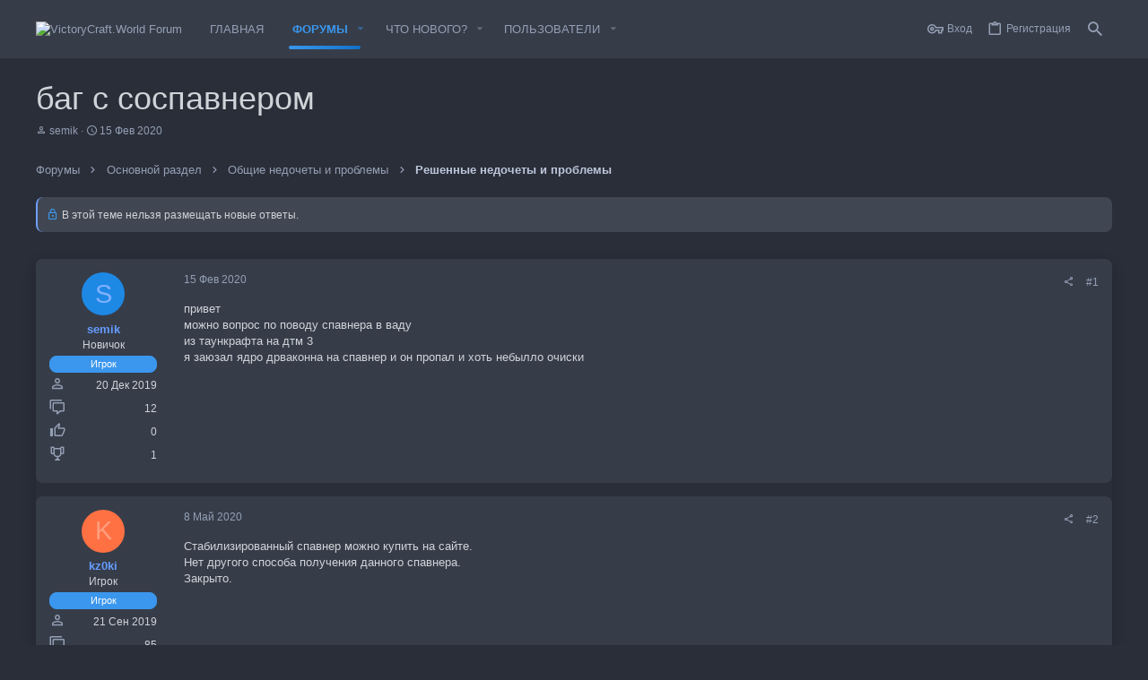

--- FILE ---
content_type: text/html; charset=utf-8
request_url: https://victorycraft.world/forum/index.php?threads/%D0%B1%D0%B0%D0%B3-%D1%81-%D1%81%D0%BE%D1%81%D0%BF%D0%B0%D0%B2%D0%BD%D0%B5%D1%80%D0%BE%D0%BC.9455/
body_size: 22924
content:
<!DOCTYPE html>









	



	
	




	<meta name="apple-mobile-web-app-title" content="VictoryCraft.World Forum">
	


	
	


















	



















	











	

































	



























	






	




































<html id="XF" lang="ru-RU" dir="LTR"
	  style="font-size: 62.5%;"
	  data-app="public"
	  data-template="thread_view"
	  data-container-key="node-67"
	  data-content-key="thread-9455"
	  data-logged-in="false"
	  data-cookie-prefix="xf_"
	  data-csrf="1769155061,0c363a6baa144579bcd63ca815060799"
	  class="has-no-js v_2_1 template-thread_view  uix_hasBottomTabs uix_page--fixed  uix_hasCrumbs uix_hasPageAction"
	  >
	<head>
		<meta charset="utf-8" />
		<meta http-equiv="X-UA-Compatible" content="IE=Edge" />
		<meta name="viewport" content="width=device-width, initial-scale=1, viewport-fit=cover">

		

		
	<title>баг с соспавнером - VictoryCraft.World Forum</title>

		<link rel="manifest" href="/forum/webmanifest.php">
		
			<meta name="theme-color" content="#3b97ed" />
			<meta name="msapplication-TileColor" content="#3b97ed">
		
		<meta name="apple-mobile-web-app-title" content="VictoryCraft.World Forum">
		

		
			
		<meta name="description" content="привет 
можно вопрос по поводу спавнера в ваду 
из таункрафта на дтм 3 
я заюзал ядро дрваконна на спавнер и он пропал и хоть небылло очиски" />
		<meta property="og:description" content="привет 
можно вопрос по поводу спавнера в ваду 
из таункрафта на дтм 3 
я заюзал ядро дрваконна на спавнер и он пропал и хоть небылло очиски" />
		<meta property="twitter:description" content="привет 
можно вопрос по поводу спавнера в ваду 
из таункрафта на дтм 3 
я заюзал ядро дрваконна на спавнер и он пропал и хоть небылло очиски" />
	
		
			<meta property="og:url" content="https://victorycraft.world/forum/index.php?threads/%D0%B1%D0%B0%D0%B3-%D1%81-%D1%81%D0%BE%D1%81%D0%BF%D0%B0%D0%B2%D0%BD%D0%B5%D1%80%D0%BE%D0%BC.9455/" />
		
			<link rel="canonical" href="https://victorycraft.world/forum/index.php?threads/%D0%B1%D0%B0%D0%B3-%D1%81-%D1%81%D0%BE%D1%81%D0%BF%D0%B0%D0%B2%D0%BD%D0%B5%D1%80%D0%BE%D0%BC.9455/" />
		

		
			
	
	
	<meta property="og:site_name" content="VictoryCraft.World Forum" />


		
		
			
	
	
	<meta property="og:type" content="website" />


		
		
			
	
	
	
		<meta property="og:title" content="баг с соспавнером - VictoryCraft.World Forum" />
		<meta property="twitter:title" content="баг с соспавнером - VictoryCraft.World Forum" />
	


		
		
		
		

		
	

	

	
		
	

	<link rel="stylesheet" href="/forum/css.php?css=public%3Anormalize.css%2Cpublic%3Afa.css%2Cpublic%3Acore.less%2Cpublic%3Aapp.less&amp;s=3&amp;l=3&amp;d=1732011895&amp;k=ea51f44bc366997dfd2a245e0006363c63dcffa0" />

	
		<link rel="preload" href="/forum/styles/io_dark/fonts/icons/material-icons/fonts/materialdesignicons-webfont.woff2?v=5.8.55" as="font" type="font/woff2" crossorigin="anonymous" />
		<link rel="stylesheet" href="/forum/styles/io_dark/fonts/icons/material-icons/css/materialdesignicons.min.css?d=1688375494" />	
	

	
	
	
		
	
		
	

	<link rel="stylesheet" href="/forum/css.php?css=public%3ACMTV_Math.less%2Cpublic%3Abb_code.less%2Cpublic%3Aio.less%2Cpublic%3Aiodark.less%2Cpublic%3Amessage.less%2Cpublic%3Ashare_controls.less%2Cpublic%3Ath_uix_threadStarterPost.less%2Cpublic%3Auix.less%2Cpublic%3Auix_extendedFooter.less%2Cpublic%3Auix_socialMedia.less%2Cpublic%3Axentr_reputation_system_animation_bar.less%2Cpublic%3Aextra.less&amp;s=3&amp;l=3&amp;d=1732011895&amp;k=6a05c2c274350b656310fccbe0cecd34ba88809f" />

<link rel="stylesheet" href="https://cdn.jsdelivr.net/npm/katex@0.12.0/dist/katex.min.css" crossorigin="anonymous">

<script defer src="https://cdn.jsdelivr.net/npm/katex@0.12.0/dist/katex.min.js" crossorigin="anonymous"></script>
<script defer src="https://cdn.jsdelivr.net/npm/katex@0.12.0/dist/contrib/auto-render.min.js" crossorigin="anonymous"></script>

	
	
		<script src="/forum/js/xf/preamble.min.js?_v=6bbd8302"></script>
	
	
	<meta name="apple-mobile-web-app-capable" content="yes">


		
			<link rel="icon" type="image/png" href="https://victorycraft.ru/favicon.ico" sizes="32x32" />
		
		
		

		

		

	<style>
	/*adding css in container to prevent cache*/
	.uw_large_emoji img.smilie--emoji
	{
		width: 64px !important;
	}
</style>	




<script class="js-klEditorTemplates" type="application/json">
	[]
</script>
</head>

	<body data-template="thread_view">
		<style>
	.p-pageWrapper .p-navSticky {
		top: 0 !important;
	}

	

	
	

	
	
	
		
			
			
				
			
		
	

	

	
		
	

		
		
		.uix_mainTabBar {top: 65px !important;}
		.uix_stickyBodyElement:not(.offCanvasMenu) {
			top: 85px !important;
			min-height: calc(100vh - 85px) !important;
		}
		.uix_sidebarInner .uix_sidebar--scroller {margin-top: 85px;}
		.uix_sidebarInner {margin-top: -85px;}
		.p-body-sideNavInner .uix_sidebar--scroller {margin-top: 85px;}
		.p-body-sideNavInner {margin-top: -85px;}
		.uix_stickyCategoryStrips {top: 85px !important;}
		#XF .u-anchorTarget {
			height: 85px;
			margin-top: -85px;
		}
	
		

		
			@media (max-width: $uix_sidebarBreakpoint) {
		
				.p-sectionLinks {display: none;}

				

				.uix_mainTabBar {top: 65px !important;}
				.uix_stickyBodyElement:not(.offCanvasMenu) {
					top: 85px !important;
					min-height: calc(100vh - 85px) !important;
				}
				.uix_sidebarInner .uix_sidebar--scroller {margin-top: 85px;}
				.uix_sidebarInner {margin-top: -85px;}
				.p-body-sideNavInner .uix_sidebar--scroller {margin-top: 85px;}
				.p-body-sideNavInner {margin-top: -85px;}
				.uix_stickyCategoryStrips {top: 85px !important;}
				#XF .u-anchorTarget {
					height: 85px;
					margin-top: -85px;
				}

				
		
			}
		
	

	.uix_sidebarNav .uix_sidebar--scroller {max-height: calc(100vh - 85px);}
	
	
</style>


		<div id="jumpToTop"></div>

		

		<div class="uix_pageWrapper--fixed">
			<div class="p-pageWrapper" id="top">

				
					
	
	



					

					

					
						
						
							<header class="p-header" id="header">
								<div class="p-header-inner">
									
						
							<div class="p-header-content">
								
									
										
	
	<div class="p-header-logo p-header-logo--image">
		<a class="uix_logo" href="https://victorycraft.world">
			
				<img src="https://victorycraft.ru/templates/victorycraft/assets/images/logo.png" srcset="" alt="VictoryCraft.World Forum"
					 width="" height="" />
				
		</a>
		
			<a class="uix_logoSmall" href="https://victorycraft.world">
				<img src="/forum/styles/io_dark/images/uix-brandmark.png"
					 alt="VictoryCraft.World Forum"
					 />
			</a>
		
	</div>


									

									
										<div class="p-nav-opposite">
											
												
		
			
				
				
					<div class="p-navgroup p-discovery">
						
							
	

							
	
		
		
			<div class="uix_searchBar">
				<div class="uix_searchBarInner">
					<form action="/forum/index.php?search/search" method="post" class="uix_searchForm" data-xf-init="quick-search">
						<a class="uix_search--close">
							<i class="fa--xf far fa-window-close" aria-hidden="true"></i>
						</a>
						<input type="text" class="input js-uix_syncValue uix_searchInput uix_searchDropdown__trigger" autocomplete="off" data-uixsync="search" name="keywords" placeholder="Поиск..." aria-label="Поиск" data-menu-autofocus="true" />
						<a href="/forum/index.php?search/"
						   class="uix_search--settings u-ripple"
						   data-xf-key="/"
						   aria-label="Поиск"
						   aria-expanded="false"
						   aria-haspopup="true"
						   title="Поиск">
							<i class="fa--xf far fa-cog" aria-hidden="true"></i>
						</a>
						<span class=" uix_searchIcon">
							<i class="fa--xf far fa-search" aria-hidden="true"></i>
						</span>
						<input type="hidden" name="_xfToken" value="1769155061,0c363a6baa144579bcd63ca815060799" />
					</form>
				</div>

				
					<a class="uix_searchIconTrigger p-navgroup-link p-navgroup-link--iconic p-navgroup-link--search u-ripple"
					   aria-label="Поиск"
					   aria-expanded="false"
					   aria-haspopup="true"
					   title="Поиск">
						<i aria-hidden="true"></i>
					</a>
				

				
					<a href="/forum/index.php?search/"
					   class="p-navgroup-link p-navgroup-link--iconic p-navgroup-link--search u-ripple js-uix_minimalSearch__target"
					   data-xf-click="menu"
					   aria-label="Поиск"
					   aria-expanded="false"
					   aria-haspopup="true"
					   title="Поиск">
						<i aria-hidden="true"></i>
					</a>
				

				<div class="menu menu--structural menu--wide" data-menu="menu" aria-hidden="true">
					<form action="/forum/index.php?search/search" method="post"
						  class="menu-content"
						  data-xf-init="quick-search">
						<h3 class="menu-header">Поиск</h3>
						
						<div class="menu-row">
							
								<div class="inputGroup inputGroup--joined">
									<input type="text" class="input js-uix_syncValue" name="keywords" data-uixsync="search" placeholder="Поиск..." aria-label="Поиск" data-menu-autofocus="true" />
									
			<select name="constraints" class="js-quickSearch-constraint input" aria-label="Искать в">
				<option value="">Везде</option>
<option value="{&quot;search_type&quot;:&quot;post&quot;}">Темы</option>
<option value="{&quot;search_type&quot;:&quot;post&quot;,&quot;c&quot;:{&quot;nodes&quot;:[67],&quot;child_nodes&quot;:1}}">Этот форум</option>
<option value="{&quot;search_type&quot;:&quot;post&quot;,&quot;c&quot;:{&quot;thread&quot;:9455}}">Эта тема</option>

			</select>
		
								</div>
								
						</div>

						
						<div class="menu-row">
							<label class="iconic"><input type="checkbox"  name="c[title_only]" value="1" /><i aria-hidden="true"></i><span class="iconic-label">Искать только в заголовках</span></label>

						</div>
						
						<div class="menu-row">
							<div class="inputGroup">
								<span class="inputGroup-text" id="ctrl_search_menu_by_member">От:</span>
								<input type="text" class="input" name="c[users]" data-xf-init="auto-complete" placeholder="Пользователь" aria-labelledby="ctrl_search_menu_by_member" />
							</div>
						</div>
						<div class="menu-footer">
							<span class="menu-footer-controls">
								<button type="submit" class="button--primary button button--icon button--icon--search"><span class="button-text">Поиск</span></button>
								<a href="/forum/index.php?search/" class="button"><span class="button-text">Расширенный поиск...</span></a>
							</span>
						</div>

						<input type="hidden" name="_xfToken" value="1769155061,0c363a6baa144579bcd63ca815060799" />
					</form>
				</div>


				<div class="menu menu--structural menu--wide uix_searchDropdown__menu" aria-hidden="true">
					<form action="/forum/index.php?search/search" method="post"
						  class="menu-content"
						  data-xf-init="quick-search">
						
						
							<div class="menu-row">

								<div class="inputGroup">
									<input name="keywords"
										   class="js-uix_syncValue"
										   data-uixsync="search"
										   placeholder="Поиск..."
										   aria-label="Поиск"
										   type="hidden" />
									
			<select name="constraints" class="js-quickSearch-constraint input" aria-label="Искать в">
				<option value="">Везде</option>
<option value="{&quot;search_type&quot;:&quot;post&quot;}">Темы</option>
<option value="{&quot;search_type&quot;:&quot;post&quot;,&quot;c&quot;:{&quot;nodes&quot;:[67],&quot;child_nodes&quot;:1}}">Этот форум</option>
<option value="{&quot;search_type&quot;:&quot;post&quot;,&quot;c&quot;:{&quot;thread&quot;:9455}}">Эта тема</option>

			</select>
		
								</div>
							</div>
							

						
						<div class="menu-row">
							<label class="iconic"><input type="checkbox"  name="c[title_only]" value="1" /><i aria-hidden="true"></i><span class="iconic-label">Искать только в заголовках</span></label>

						</div>
						
						<div class="menu-row">
							<div class="inputGroup">
								<span class="inputGroup-text">От:</span>
								<input class="input" name="c[users]" data-xf-init="auto-complete" placeholder="Пользователь" />
							</div>
						</div>
						<div class="menu-footer">
							<span class="menu-footer-controls">
								<button type="submit" class="button--primary button button--icon button--icon--search"><span class="button-text">Поиск</span></button>
								<a href="/forum/index.php?search/" class="button" rel="nofollow"><span class="button-text">Advanced...</span></a>
							</span>
						</div>

						<input type="hidden" name="_xfToken" value="1769155061,0c363a6baa144579bcd63ca815060799" />
					</form>
				</div>
			</div>
		
	
	

						
					</div>
				
				
	

			
		
	
											
										</div>
									
								
							</div>
						
					
								</div>
							</header>
						
					
					

					
					
					

					
						<div class="p-navSticky p-navSticky--all " data-top-offset-breakpoints="
						[
							{
								&quot;breakpoint&quot;: &quot;0&quot;,
								&quot;offset&quot;: &quot;0&quot;
							}
							
							
						]
					" data-xf-init="sticky-header">
							
						<nav class="p-nav">
							<div class="p-nav-inner">
<div class="th_holiday__categoryStrip__left"></div>
<div class="th_holiday__categoryStrip__center"></div>
<div class="th_holiday__categoryStrip__right"></div>
								
									
									
										
									
									<button type="button" class="button--plain p-nav-menuTrigger  badgeContainer button" data-badge="0" data-xf-click="off-canvas" data-menu=".js-headerOffCanvasMenu" role="button" tabindex="0" aria-label="Меню"><span class="button-text">
										<i aria-hidden="true"></i>
									</span></button>
									
								

								
	
	<div class="p-header-logo p-header-logo--image">
		<a class="uix_logo" href="https://victorycraft.world">
			
				<img src="https://victorycraft.ru/templates/victorycraft/assets/images/logo.png" srcset="" alt="VictoryCraft.World Forum"
					 width="" height="" />
				
		</a>
		
			<a class="uix_logoSmall" href="https://victorycraft.world">
				<img src="/forum/styles/io_dark/images/uix-brandmark.png"
					 alt="VictoryCraft.World Forum"
					 />
			</a>
		
	</div>



								
									
										<div class="p-nav-scroller hScroller" data-xf-init="h-scroller" data-auto-scroll=".p-navEl.is-selected">
											<div class="hScroller-scroll">
												<ul class="p-nav-list js-offCanvasNavSource">
													
														<li>
															
	<div class="p-navEl u-ripple " >
		
			
				
	
	<a href="https://victorycraft.world"
			class="p-navEl-link  "
			
			data-xf-key="1"
			data-nav-id="home"><span>Главная</span></a>

				
				
			
			
			
		
			
	
</div>

														</li>
													
														<li>
															
	<div class="p-navEl u-ripple is-selected" data-has-children="true">
		
			
				
	
	<a href="/forum/index.php"
			class="p-navEl-link p-navEl-link--splitMenu "
			
			
			data-nav-id="forums"><span>Форумы</span></a>

				
					<a data-xf-key="2"
					   data-xf-click="menu"
					   data-menu-pos-ref="< .p-navEl"
					   class="p-navEl-splitTrigger"
					   role="button"
					   tabindex="0"
					   aria-label="Включает или выключает расширенный режим"
					   aria-expanded="false"
					   aria-haspopup="true">
					</a>
				
				
			
				
					<div class="menu menu--structural" data-menu="menu" aria-hidden="true">
						<div class="menu-content">
							
								
	
	
	<a href="/forum/index.php?whats-new/posts/"
			class="menu-linkRow u-ripple u-indentDepth0 js-offCanvasCopy "
			
			
			data-nav-id="newPosts"><span>Новые сообщения</span></a>

	

							
								
	
	
	<a href="/forum/index.php?search/&amp;type=post"
			class="menu-linkRow u-ripple u-indentDepth0 js-offCanvasCopy "
			
			
			data-nav-id="searchForums"><span>Поиск сообщений</span></a>

	

							
						</div>
					</div>
				
			
			
			
		
			
	
</div>

														</li>
													
														<li>
															
	<div class="p-navEl u-ripple " data-has-children="true">
		
			
				
	
	<a href="/forum/index.php?whats-new/"
			class="p-navEl-link p-navEl-link--splitMenu "
			
			
			data-nav-id="whatsNew"><span>Что нового?</span></a>

				
					<a data-xf-key="3"
					   data-xf-click="menu"
					   data-menu-pos-ref="< .p-navEl"
					   class="p-navEl-splitTrigger"
					   role="button"
					   tabindex="0"
					   aria-label="Включает или выключает расширенный режим"
					   aria-expanded="false"
					   aria-haspopup="true">
					</a>
				
				
			
				
					<div class="menu menu--structural" data-menu="menu" aria-hidden="true">
						<div class="menu-content">
							
								
	
	
	<a href="/forum/index.php?whats-new/posts/"
			class="menu-linkRow u-ripple u-indentDepth0 js-offCanvasCopy "
			 rel="nofollow"
			
			data-nav-id="whatsNewPosts"><span>Новые сообщения</span></a>

	

							
								
	
	
	<a href="/forum/index.php?whats-new/profile-posts/"
			class="menu-linkRow u-ripple u-indentDepth0 js-offCanvasCopy "
			 rel="nofollow"
			
			data-nav-id="whatsNewProfilePosts"><span>Новые сообщения профилей</span></a>

	

							
								
	
	
	<a href="/forum/index.php?whats-new/latest-activity"
			class="menu-linkRow u-ripple u-indentDepth0 js-offCanvasCopy "
			 rel="nofollow"
			
			data-nav-id="latestActivity"><span>Последняя активность</span></a>

	

							
						</div>
					</div>
				
			
			
			
		
			
	
</div>

														</li>
													
														<li>
															
	<div class="p-navEl u-ripple " data-has-children="true">
		
			
				
	
	<a href="/forum/index.php?members/"
			class="p-navEl-link p-navEl-link--splitMenu "
			
			
			data-nav-id="members"><span>Пользователи</span></a>

				
					<a data-xf-key="4"
					   data-xf-click="menu"
					   data-menu-pos-ref="< .p-navEl"
					   class="p-navEl-splitTrigger"
					   role="button"
					   tabindex="0"
					   aria-label="Включает или выключает расширенный режим"
					   aria-expanded="false"
					   aria-haspopup="true">
					</a>
				
				
			
				
					<div class="menu menu--structural" data-menu="menu" aria-hidden="true">
						<div class="menu-content">
							
								
	
	
	<a href="/forum/index.php?online/"
			class="menu-linkRow u-ripple u-indentDepth0 js-offCanvasCopy "
			
			
			data-nav-id="currentVisitors"><span>Текущие посетители</span></a>

	

							
								
	
	
	<a href="/forum/index.php?whats-new/profile-posts/"
			class="menu-linkRow u-ripple u-indentDepth0 js-offCanvasCopy "
			 rel="nofollow"
			
			data-nav-id="newProfilePosts"><span>Новые сообщения профилей</span></a>

	

							
								
	
	
	<a href="/forum/index.php?search/&amp;type=profile_post"
			class="menu-linkRow u-ripple u-indentDepth0 js-offCanvasCopy "
			
			
			data-nav-id="searchProfilePosts"><span>Поиск сообщений профилей</span></a>

	

							
						</div>
					</div>
				
			
			
			
		
			
	
</div>

														</li>
													
												</ul>
											</div>
										</div>
									

									
								

								
	


								
									<div class="p-nav-opposite">
										
											
		
			
				
					<div class="p-navgroup p-account p-navgroup--guest">
						
							
								
	
		
		
	
		
			<a href="/forum/index.php?login/" class="p-navgroup-link p-navgroup-link--textual p-navgroup-link--logIn" data-xf-click="menu">
				<i></i>
				<span class="p-navgroup-linkText">Вход</span>
			</a>
			<div class="menu menu--structural menu--medium" data-menu="menu" aria-hidden="true" data-href="/forum/index.php?login/"></div>
		
	
	
		
			<a href="/forum/index.php?register/" class="p-navgroup-link u-ripple p-navgroup-link--textual p-navgroup-link--register" data-xf-click="overlay" data-follow-redirects="on">
				<i></i>
				<span class="p-navgroup-linkText">Регистрация</span>
			</a>
		
	

	

							
						
					</div>
				
				
					<div class="p-navgroup p-discovery">
						
							
	
		
	

							
	
		
		
			<div class="uix_searchBar">
				<div class="uix_searchBarInner">
					<form action="/forum/index.php?search/search" method="post" class="uix_searchForm" data-xf-init="quick-search">
						<a class="uix_search--close">
							<i class="fa--xf far fa-window-close" aria-hidden="true"></i>
						</a>
						<input type="text" class="input js-uix_syncValue uix_searchInput uix_searchDropdown__trigger" autocomplete="off" data-uixsync="search" name="keywords" placeholder="Поиск..." aria-label="Поиск" data-menu-autofocus="true" />
						<a href="/forum/index.php?search/"
						   class="uix_search--settings u-ripple"
						   data-xf-key="/"
						   aria-label="Поиск"
						   aria-expanded="false"
						   aria-haspopup="true"
						   title="Поиск">
							<i class="fa--xf far fa-cog" aria-hidden="true"></i>
						</a>
						<span class=" uix_searchIcon">
							<i class="fa--xf far fa-search" aria-hidden="true"></i>
						</span>
						<input type="hidden" name="_xfToken" value="1769155061,0c363a6baa144579bcd63ca815060799" />
					</form>
				</div>

				
					<a class="uix_searchIconTrigger p-navgroup-link p-navgroup-link--iconic p-navgroup-link--search u-ripple"
					   aria-label="Поиск"
					   aria-expanded="false"
					   aria-haspopup="true"
					   title="Поиск">
						<i aria-hidden="true"></i>
					</a>
				

				
					<a href="/forum/index.php?search/"
					   class="p-navgroup-link p-navgroup-link--iconic p-navgroup-link--search u-ripple js-uix_minimalSearch__target"
					   data-xf-click="menu"
					   aria-label="Поиск"
					   aria-expanded="false"
					   aria-haspopup="true"
					   title="Поиск">
						<i aria-hidden="true"></i>
					</a>
				

				<div class="menu menu--structural menu--wide" data-menu="menu" aria-hidden="true">
					<form action="/forum/index.php?search/search" method="post"
						  class="menu-content"
						  data-xf-init="quick-search">
						<h3 class="menu-header">Поиск</h3>
						
						<div class="menu-row">
							
								<div class="inputGroup inputGroup--joined">
									<input type="text" class="input js-uix_syncValue" name="keywords" data-uixsync="search" placeholder="Поиск..." aria-label="Поиск" data-menu-autofocus="true" />
									
			<select name="constraints" class="js-quickSearch-constraint input" aria-label="Искать в">
				<option value="">Везде</option>
<option value="{&quot;search_type&quot;:&quot;post&quot;}">Темы</option>
<option value="{&quot;search_type&quot;:&quot;post&quot;,&quot;c&quot;:{&quot;nodes&quot;:[67],&quot;child_nodes&quot;:1}}">Этот форум</option>
<option value="{&quot;search_type&quot;:&quot;post&quot;,&quot;c&quot;:{&quot;thread&quot;:9455}}">Эта тема</option>

			</select>
		
								</div>
								
						</div>

						
						<div class="menu-row">
							<label class="iconic"><input type="checkbox"  name="c[title_only]" value="1" /><i aria-hidden="true"></i><span class="iconic-label">Искать только в заголовках</span></label>

						</div>
						
						<div class="menu-row">
							<div class="inputGroup">
								<span class="inputGroup-text" id="ctrl_search_menu_by_member">От:</span>
								<input type="text" class="input" name="c[users]" data-xf-init="auto-complete" placeholder="Пользователь" aria-labelledby="ctrl_search_menu_by_member" />
							</div>
						</div>
						<div class="menu-footer">
							<span class="menu-footer-controls">
								<button type="submit" class="button--primary button button--icon button--icon--search"><span class="button-text">Поиск</span></button>
								<a href="/forum/index.php?search/" class="button"><span class="button-text">Расширенный поиск...</span></a>
							</span>
						</div>

						<input type="hidden" name="_xfToken" value="1769155061,0c363a6baa144579bcd63ca815060799" />
					</form>
				</div>


				<div class="menu menu--structural menu--wide uix_searchDropdown__menu" aria-hidden="true">
					<form action="/forum/index.php?search/search" method="post"
						  class="menu-content"
						  data-xf-init="quick-search">
						
						
							<div class="menu-row">

								<div class="inputGroup">
									<input name="keywords"
										   class="js-uix_syncValue"
										   data-uixsync="search"
										   placeholder="Поиск..."
										   aria-label="Поиск"
										   type="hidden" />
									
			<select name="constraints" class="js-quickSearch-constraint input" aria-label="Искать в">
				<option value="">Везде</option>
<option value="{&quot;search_type&quot;:&quot;post&quot;}">Темы</option>
<option value="{&quot;search_type&quot;:&quot;post&quot;,&quot;c&quot;:{&quot;nodes&quot;:[67],&quot;child_nodes&quot;:1}}">Этот форум</option>
<option value="{&quot;search_type&quot;:&quot;post&quot;,&quot;c&quot;:{&quot;thread&quot;:9455}}">Эта тема</option>

			</select>
		
								</div>
							</div>
							

						
						<div class="menu-row">
							<label class="iconic"><input type="checkbox"  name="c[title_only]" value="1" /><i aria-hidden="true"></i><span class="iconic-label">Искать только в заголовках</span></label>

						</div>
						
						<div class="menu-row">
							<div class="inputGroup">
								<span class="inputGroup-text">От:</span>
								<input class="input" name="c[users]" data-xf-init="auto-complete" placeholder="Пользователь" />
							</div>
						</div>
						<div class="menu-footer">
							<span class="menu-footer-controls">
								<button type="submit" class="button--primary button button--icon button--icon--search"><span class="button-text">Поиск</span></button>
								<a href="/forum/index.php?search/" class="button" rel="nofollow"><span class="button-text">Advanced...</span></a>
							</span>
						</div>

						<input type="hidden" name="_xfToken" value="1769155061,0c363a6baa144579bcd63ca815060799" />
					</form>
				</div>
			</div>
		
	
	

						
					</div>
				
				
	

			
		
	
											
	
		
	

	

										
									</div>
								
							</div>
							
						</nav>
					
							
		
			<div class="p-sectionLinks p-sectionLinks--empty"></div>
		
	
						</div>
						

					

					
	

					
	

					
	

					
	

					
				

				
				<div class="offCanvasMenu offCanvasMenu--nav js-headerOffCanvasMenu" data-menu="menu" aria-hidden="true" data-ocm-builder="navigation">
					<div class="offCanvasMenu-backdrop" data-menu-close="true"></div>
					<div class="offCanvasMenu-content">
						
						<div class="sidePanel sidePanel--nav sidePanel--visitor">
	<div class="sidePanel__tabPanels">
		
		<div data-content="navigation" class="is-active sidePanel__tabPanel js-navigationTabPanel">
			
							<div class="offCanvasMenu-header">
								Меню
								<a class="offCanvasMenu-closer" data-menu-close="true" role="button" tabindex="0" aria-label="Закрыть"></a>
							</div>
							
							<div class="js-offCanvasNavTarget"></div>
							
							
						
		</div>
		
		
		
	</div>
</div>

						
						<div class="offCanvasMenu-installBanner js-installPromptContainer" style="display: none;" data-xf-init="install-prompt">
							<div class="offCanvasMenu-installBanner-header">Установить приложение</div>
							<button type="button" class="js-installPromptButton button"><span class="button-text">Установить</span></button>
						</div>
					</div>
				</div>

				
	
		
	
		
			<div class="p-body-header">
				<div class="pageContent">
					
						
							<div class="uix_headerInner">
								
									
										<div class="p-title ">
											
												
													<h1 class="p-title-value">баг с соспавнером</h1>
												
											
										</div>
									

									
										<div class="p-description">
	<ul class="listInline listInline--bullet">
		<li>
			<i class="fa--xf far fa-user" aria-hidden="true" title="Автор темы"></i>
			<span class="u-srOnly">Автор темы</span>

			<a href="/forum/index.php?members/semik.126754/" class="username  u-concealed" dir="auto" data-user-id="126754" data-xf-init="member-tooltip">semik</a>
		</li>
		<li>
			<i class="fa--xf far fa-clock" aria-hidden="true" title="Дата начала"></i>
			<span class="u-srOnly">Дата начала</span>

			<a href="/forum/index.php?threads/%D0%B1%D0%B0%D0%B3-%D1%81-%D1%81%D0%BE%D1%81%D0%BF%D0%B0%D0%B2%D0%BD%D0%B5%D1%80%D0%BE%D0%BC.9455/" class="u-concealed"><time  class="u-dt" dir="auto" datetime="2020-02-15T11:56:00+0300" data-time="1581756960" data-date-string="15 Фев 2020" data-time-string="11:56" title="15 Фев 2020 в 11:56">15 Фев 2020</time></a>
		</li>
		
	</ul>
</div>
									
								
							</div>
						
						
					
				</div>
			</div>
		
	

	


				<div class="p-body">

					

					<div class="p-body-inner ">
						
						<!--XF:EXTRA_OUTPUT-->

						
	
		
	
		

		
	

	


						
	


						
	


						
	
		
	
	
	
		<div class="breadcrumb ">
			<div class="pageContent">
				
					
						
							<ul class="p-breadcrumbs "
								itemscope itemtype="https://schema.org/BreadcrumbList">
								
									
		

		
		
			
			
	<li itemprop="itemListElement" itemscope itemtype="https://schema.org/ListItem">
		<a href="/forum/index.php" itemprop="item">
			
				<span itemprop="name">Форумы</span>
			
		</a>
		<meta itemprop="position" content="1" />
	</li>

		

		
		
			
			
	<li itemprop="itemListElement" itemscope itemtype="https://schema.org/ListItem">
		<a href="/forum/index.php#osnovnoj-razdel.1" itemprop="item">
			
				<span itemprop="name">Основной раздел</span>
			
		</a>
		<meta itemprop="position" content="2" />
	</li>

		
			
			
	<li itemprop="itemListElement" itemscope itemtype="https://schema.org/ListItem">
		<a href="/forum/index.php?forums/%D0%9E%D0%B1%D1%89%D0%B8%D0%B5-%D0%BD%D0%B5%D0%B4%D0%BE%D1%87%D0%B5%D1%82%D1%8B-%D0%B8-%D0%BF%D1%80%D0%BE%D0%B1%D0%BB%D0%B5%D0%BC%D1%8B.7/" itemprop="item">
			
				<span itemprop="name">Общие недочеты и проблемы</span>
			
		</a>
		<meta itemprop="position" content="3" />
	</li>

		
			
			
	<li itemprop="itemListElement" itemscope itemtype="https://schema.org/ListItem">
		<a href="/forum/index.php?forums/%D0%A0%D0%B5%D1%88%D0%B5%D0%BD%D0%BD%D1%8B%D0%B5-%D0%BD%D0%B5%D0%B4%D0%BE%D1%87%D0%B5%D1%82%D1%8B-%D0%B8-%D0%BF%D1%80%D0%BE%D0%B1%D0%BB%D0%B5%D0%BC%D1%8B.67/" itemprop="item">
			
				<span itemprop="name">Решенные недочеты и проблемы</span>
			
		</a>
		<meta itemprop="position" content="4" />
	</li>

		
	
								
							</ul>
						
					
				
			</div>
		</div>
	

	

	


						
	


						
	<noscript class="js-jsWarning"><div class="blockMessage blockMessage--important blockMessage--iconic u-noJsOnly">JavaScript отключён. Чтобы полноценно использовать наш сайт, включите JavaScript в своём браузере.</div></noscript>

						
	<div class="blockMessage blockMessage--important blockMessage--iconic js-browserWarning" style="display: none">Вы используете устаревший браузер. Этот и другие сайты могут отображаться в нём некорректно.<br />Вам необходимо обновить браузер или попробовать использовать <a href="https://www.google.com/chrome/browser/" target="_blank">другой</a>.</div>



						<div uix_component="MainContainer" class="uix_contentWrapper">

							
	


							

	
	<!-- Yandex.RTB R-A-273539-7 -->
	<div id="yandex_rtb_R-A-273539-7" style="margin-bottom:10px"></div>
	<script type="text/javascript">
	    (function(w, d, n, s, t) {
	        w[n] = w[n] || [];
	        w[n].push(function() {
	            Ya.Context.AdvManager.render({
	                blockId: "R-A-273539-7",
	                renderTo: "yandex_rtb_R-A-273539-7",
	                async: true
	            });
	        });
	        t = d.getElementsByTagName("script")[0];
	        s = d.createElement("script");
	        s.type = "text/javascript";
	        s.src = "//an.yandex.ru/system/context.js";
	        s.async = true;
	        t.parentNode.insertBefore(s, t);
	    })(this, this.document, "yandexContextAsyncCallbacks");
	</script>


							
	

							
	

							
	

							
	


							<div class="p-body-main  ">
								
								

								
	

								<div uix_component="MainContent" class="p-body-content">
									<!-- ABOVE MAIN CONTENT -->
									
	

									
	

									
	

									
	

									
	

									<div class="p-body-pageContent">
										
	

										
	

										
	

										
	

										
	

										


<script type="text/template" class="js-LWThreadSolutions-isSolutionBalloon">
	
	<div class="solutionBalloon" style="margin-bottom: 10px;">
		Здесь описано решение!
	</div>

</script>

<style>	
	.formButtonGroup-primary > .chevereto-pup-button--XF2 ~ .chevereto-pup-button--XF2 {
		display:none;
	}
	.formRow--fullWidth dd > .chevereto-pup-button--XF2 ~ .chevereto-pup-button--XF2 {
		display:none;
	}
	section.message-responses.js-messageResponses.uw_fcs_comment_section {
    	margin-top: 0px;
	}
	.uw_load_prev
	{
		font-weight: normal;
		float:right;
	}
	.message-responseRow.uw-comment-count {
    	font-weight: bold;
	}
	.uwcmtbtns
	{
		display:-webkit-box;
	}
	.uw_post_btn_margin
	{
		margin-left: auto;
		margin-right:auto;
	}
	.uw_show_mobile
	{
		display:none !important;
	}
	.reactionsBar.js-reactionsList.uw_rec_logout {
    	display: block;
    	margin-top: -4px;
	}
	.comment-footer .actionBar-action
	{
		font-size:11px;
	}
	.uw-hidden,.uw_hidden
	{
		display:none;
	}
	.bbCodeBlock-title.uw_quote_thing .bbCodeBlock-sourceJump {
    	margin-left: -5px;
	}
	.bbCodeBlock-title.uw_quote_thing {
    	background: none;
    	display: inline-block;
		padding: 0px;
	}	
	.message-cell.message-cell--main
	{
		flex-direction: column;
		display:flex;
	}
	.message-main.js-quickEditTarget {
    	height: auto;
    	flex-basis: 100%;
	}
	.uw_comment_edit_box .formRow--fullWidth dd {
    	padding: 10px 0px 5px 0px !important;
	}
	.fcs_comment_date
	{
		font-size:11px;
		margin-top: 2px;
	}
	.comment-avatar a
	{
		margin:3px;
		margin-left: 1px;
	}
	.fcs_newIndicator {
    	font-size: 10px !important;
	}
	
	.comment-body .js-selectToQuoteEnd {
    	height: 0;
    	font-size: 0;
    	overflow: hidden;
	}
	.js-quickEditTargetComment.js-post {
    	margin-top: 4px;
	}
	.formRow--uw_fcs_edit_btns dd {
    	float: right;
	}
	.comment-main.is-editing {
    	padding-left: 0px !important;
		padding-top: 0px !important;
	}	
	.comment-main {
    	padding-left: 0px;
	}
	.uw_fcs_quick_comment .comment-avatar,--.comment-editing .comment-avatar
	{
			display:none !important;
	}	
	@media (max-width: 650px)
	{
		.comment-actionBar.actionBar a {
    		margin-left: 4px;
		}
		.uw_fcs_sidebar_cmt,.uw_fcs_quick_comment .comment-avatar,--.comment-editing .comment-avatar
		{
			display:none !important;
		}
		.comment-editing .comment-main.is-editing {
    		padding-left: 0px !important; 
		}
		.uw_fcs_quick_comment .comment-main {
    		padding-left: 0px !important;
		}
		.uw_show_mobile
		{
    		display: inline-block !important;
		}
		.uw_hide_mobile
		{
			display:none !important;
		}
	}
	.comment-footer .actionBar-set.actionBar-set--internal {
    	-margin-left: -30px;
	}
	.comment-actionBar .actionBar-set {
		margin-top: 0px;
	}
	.uw_fcs_submit_btn {
    	margin-top: 7px;
	}	
	.comment-content {
    	margin-left: 13px;
	}
	.comment-contentWrapper {
    	margin-bottom: 0px;
	}
	.uw_fcs_quick_comment 
	{
		display:none;
	}
	 .comment-main {
        display: block;
        padding-left: 26px;
    }
    .comment-avatar
    {
		height: 24px;
        float:left;
    }
	.uw_fcs_quick_comment .comment-main,.uw_fcs_quick_comment_btn .comment-main
	{
		padding-left: 0px;
	}
	.uw_fcs_quick_comment_btn .uw_fcs_cmt_cancel_btn 
	{
		display:none;
	}
	@media only screen and (min-device-width: 768px) and (max-device-width: 1024px) {
		.message-cell.message-cell--main
		{
			display:block;
		}
		.message-main.js-quickEditTarget
		{
			min-height:100%;
		}
	}
</style>










	





    




	
	
	
		
	
	
	


	
	
	
		
	
	
	


	
	
		
	
	
	


	
	












	

	
		
	



















<div class="block block--messages" data-xf-init="" data-type="post" data-href="/forum/index.php?inline-mod/" data-search-target="*">

	<span class="u-anchorTarget" id="posts"></span>

	
		
	
		<div class="block-outer">
			<dl class="blockStatus">
				<dt>Статус</dt>
				




					
					
						<dd class="blockStatus-message blockStatus-message--locked">
							В этой теме нельзя размещать новые ответы.
						</dd>
					
				


			</dl>
		</div>
	

	

	<div class="block-outer"></div>

	

	
		
	<div class="block-outer js-threadStatusField"></div>

	

	<div class="block-container lbContainer"
		data-xf-init="lightbox select-to-quote"
		data-message-selector=".js-post"
		data-lb-id="thread-9455"
		data-lb-universal="0">

		<div class="block-body js-replyNewMessageContainer">
			
				

					

					
						

	


	


	

	

	

	
	<article class="message    message-threadStarterPost message--post  js-post js-inlineModContainer   "
			 data-author="semik"
			 data-content="post-33220"
			 id="js-post-33220">

		<span class="u-anchorTarget" id="post-33220"></span>

		
			<div class="message-inner">
				
					<div class="message-cell message-cell--user">
						

	<section itemscope itemtype="https://schema.org/Person" class="message-user userExtra--expand">
		<div class="message-avatar ">
			<div class="message-avatar-wrapper">

				
					<a href="/forum/index.php?members/semik.126754/" class="avatar  avatar--s avatar--default avatar--default--dynamic" data-user-id="126754" data-xf-init="member-tooltip" style="background-color: #1e88e5; color: #82b1ff">
			<span class="avatar-u126754-s" role="img" aria-label="semik">S</span> 
		</a>
				
				
			</div>
		</div>
		<div class="uix_messagePostBitWrapper">
			<div class="message-userDetails">
				<h4 class="message-name"><a href="/forum/index.php?members/semik.126754/" class="username " dir="auto" data-user-id="126754" data-xf-init="member-tooltip"><span class="username--style2" itemprop="name">semik</span></a></h4>
				<h5 class="userTitle message-userTitle" dir="auto" itemprop="jobTitle">Новичок</h5>
				
				
					
				
				<div class="userBanner userBanner userBanner--primary message-userBanner" itemprop="jobTitle"><span class="userBanner-before"></span><strong>Игрок</strong><span class="userBanner-after"></span></div>
				
			</div>
			
			
				
				
					
							<div class="message-userExtras">
								
									
										<dl class="pairs pairs--justified">
											
												<dt>
													<span data-xf-init="tooltip" title="Регистрация">
														<i class="fa--xf far fa-user" aria-hidden="true"></i>
													</span>
												</dt>
											
											<dd>20 Дек 2019</dd>
										</dl>
									
									
										<dl class="pairs pairs--justified">
											
												<dt>
													<span data-xf-init="tooltip" title="Сообщения">
														<i class="fa--xf far fa-comments" aria-hidden="true"></i>
													</span>
												</dt>
												
											<dd>12</dd>
										</dl>
									
									
									
										<dl class="pairs pairs--justified">
											
												<dt>
													<span data-xf-init="tooltip" title="Реакции">
														<i class="fa--xf far fa-thumbs-up" aria-hidden="true"></i>
													</span>
												</dt>
												
											<dd>0</dd>
										</dl>
									
									
										<dl class="pairs pairs--justified">
											
												<dt>
													<span data-xf-init="tooltip" title="Баллы">
														<i class="fa--xf far fa-trophy" aria-hidden="true"></i>
													</span>
												</dt>
											
											<dd>1</dd>
										</dl>
									
									
									
									
									
										

	

										
											

	

										
									
								
							</div>
						
				
			
		</div>
		
	
			














		
	
<span class="message-userArrow"></span>
	</section>

					</div>
				

				
					<div class="message-cell message-cell--main">
						
							<div class="message-main uix_messageContent js-quickEditTarget">

								
									

	<header class="message-attribution message-attribution--split">
		<ul class="message-attribution-main listInline ">
			
			
			<li class="u-concealed">
				<a href="/forum/index.php?threads/%D0%B1%D0%B0%D0%B3-%D1%81-%D1%81%D0%BE%D1%81%D0%BF%D0%B0%D0%B2%D0%BD%D0%B5%D1%80%D0%BE%D0%BC.9455/post-33220" rel="nofollow">
					<time  class="u-dt" dir="auto" datetime="2020-02-15T11:56:00+0300" data-time="1581756960" data-date-string="15 Фев 2020" data-time-string="11:56" title="15 Фев 2020 в 11:56" itemprop="datePublished">15 Фев 2020</time>
				</a>
			</li>
			
			
			
		</ul>

		<ul class="message-attribution-opposite message-attribution-opposite--list ">
			
	
			<li>
				<a href="/forum/index.php?threads/%D0%B1%D0%B0%D0%B3-%D1%81-%D1%81%D0%BE%D1%81%D0%BF%D0%B0%D0%B2%D0%BD%D0%B5%D1%80%D0%BE%D0%BC.9455/post-33220"
					class="message-attribution-gadget"
					data-xf-init="share-tooltip"
					data-href="/forum/index.php?posts/33220/share"
					aria-label="Поделиться"
					rel="nofollow">
					<i class="fa--xf far fa-share-alt" aria-hidden="true"></i>
				</a>
			</li>
			
			
				<li>
					<a href="/forum/index.php?threads/%D0%B1%D0%B0%D0%B3-%D1%81-%D1%81%D0%BE%D1%81%D0%BF%D0%B0%D0%B2%D0%BD%D0%B5%D1%80%D0%BE%D0%BC.9455/post-33220" rel="nofollow">
						#1
					</a>
				</li>
			
		</ul>
	</header>

								

								<div class="message-content js-messageContent">
									

										
											
	
	
	

										

										
											

	<div class="message-userContent lbContainer js-lbContainer "
		 data-lb-id="post-33220"
		 data-lb-caption-desc="semik &middot; 15 Фев 2020 в 11:56">

		
			

	

		

		<article class="message-body js-selectToQuote">
			
				
			
			
				<div class="bbWrapper">привет <br />
можно вопрос по поводу спавнера в ваду <br />
из таункрафта на дтм 3 <br />
я заюзал ядро дрваконна на спавнер и он пропал и хоть небылло очиски</div>
			
			<div class="js-selectToQuoteEnd">&nbsp;</div>
			
				
			
		</article>

		
			

	

		

		



	</div>

										

										
											
	

										

										
											
	

										

									
								</div>

								<div class="reactionsBar js-reactionsList  uw_rec_logout">
									
								</div>

								
									
	<footer class="message-footer">
		

		

		<div class="js-historyTarget message-historyTarget toggleTarget" data-href="trigger-href"></div>
	</footer>


								
							</div>

						
					</div>
				
			</div>
		
	</article>

	
	

					

					

				

					

					
						

	


	


	

	

	
	<article class="message   message--post  js-post js-inlineModContainer   "
			 data-author="kz0ki"
			 data-content="post-41197"
			 id="js-post-41197">

		<span class="u-anchorTarget" id="post-41197"></span>

		
			<div class="message-inner">
				
					<div class="message-cell message-cell--user">
						

	<section itemscope itemtype="https://schema.org/Person" class="message-user userExtra--expand">
		<div class="message-avatar ">
			<div class="message-avatar-wrapper">

				
					<a href="/forum/index.php?members/kz0ki.111834/" class="avatar  avatar--s avatar--default avatar--default--dynamic" data-user-id="111834" data-xf-init="member-tooltip" style="background-color: #ff7043; color: #ff9e80">
			<span class="avatar-u111834-s" role="img" aria-label="kz0ki">K</span> 
		</a>
				
				
			</div>
		</div>
		<div class="uix_messagePostBitWrapper">
			<div class="message-userDetails">
				<h4 class="message-name"><a href="/forum/index.php?members/kz0ki.111834/" class="username " dir="auto" data-user-id="111834" data-xf-init="member-tooltip"><span class="username--style2" itemprop="name">kz0ki</span></a></h4>
				<h5 class="userTitle message-userTitle" dir="auto" itemprop="jobTitle">Игрок</h5>
				
				
				<div class="userBanner userBanner userBanner--primary message-userBanner" itemprop="jobTitle"><span class="userBanner-before"></span><strong>Игрок</strong><span class="userBanner-after"></span></div>
				
			</div>
			
			
				
				
					
							<div class="message-userExtras">
								
									
										<dl class="pairs pairs--justified">
											
												<dt>
													<span data-xf-init="tooltip" title="Регистрация">
														<i class="fa--xf far fa-user" aria-hidden="true"></i>
													</span>
												</dt>
											
											<dd>21 Сен 2019</dd>
										</dl>
									
									
										<dl class="pairs pairs--justified">
											
												<dt>
													<span data-xf-init="tooltip" title="Сообщения">
														<i class="fa--xf far fa-comments" aria-hidden="true"></i>
													</span>
												</dt>
												
											<dd>85</dd>
										</dl>
									
									
									
										<dl class="pairs pairs--justified">
											
												<dt>
													<span data-xf-init="tooltip" title="Реакции">
														<i class="fa--xf far fa-thumbs-up" aria-hidden="true"></i>
													</span>
												</dt>
												
											<dd>90</dd>
										</dl>
									
									
										<dl class="pairs pairs--justified">
											
												<dt>
													<span data-xf-init="tooltip" title="Баллы">
														<i class="fa--xf far fa-trophy" aria-hidden="true"></i>
													</span>
												</dt>
											
											<dd>25</dd>
										</dl>
									
									
									
									
									
										

	

										
											

	

										
									
								
							</div>
						
				
			
		</div>
		
	
			














		
	
<span class="message-userArrow"></span>
	</section>

					</div>
				

				
					<div class="message-cell message-cell--main">
						
							<div class="message-main uix_messageContent js-quickEditTarget">

								
									

	<header class="message-attribution message-attribution--split">
		<ul class="message-attribution-main listInline ">
			
			
			<li class="u-concealed">
				<a href="/forum/index.php?threads/%D0%B1%D0%B0%D0%B3-%D1%81-%D1%81%D0%BE%D1%81%D0%BF%D0%B0%D0%B2%D0%BD%D0%B5%D1%80%D0%BE%D0%BC.9455/post-41197" rel="nofollow">
					<time  class="u-dt" dir="auto" datetime="2020-05-08T18:53:11+0300" data-time="1588953191" data-date-string="8 Май 2020" data-time-string="18:53" title="8 Май 2020 в 18:53" itemprop="datePublished">8 Май 2020</time>
				</a>
			</li>
			
			
			
		</ul>

		<ul class="message-attribution-opposite message-attribution-opposite--list ">
			
	
			<li>
				<a href="/forum/index.php?threads/%D0%B1%D0%B0%D0%B3-%D1%81-%D1%81%D0%BE%D1%81%D0%BF%D0%B0%D0%B2%D0%BD%D0%B5%D1%80%D0%BE%D0%BC.9455/post-41197"
					class="message-attribution-gadget"
					data-xf-init="share-tooltip"
					data-href="/forum/index.php?posts/41197/share"
					aria-label="Поделиться"
					rel="nofollow">
					<i class="fa--xf far fa-share-alt" aria-hidden="true"></i>
				</a>
			</li>
			
			
				<li>
					<a href="/forum/index.php?threads/%D0%B1%D0%B0%D0%B3-%D1%81-%D1%81%D0%BE%D1%81%D0%BF%D0%B0%D0%B2%D0%BD%D0%B5%D1%80%D0%BE%D0%BC.9455/post-41197" rel="nofollow">
						#2
					</a>
				</li>
			
		</ul>
	</header>

								

								<div class="message-content js-messageContent">
									

										
											
	
	
	

										

										
											

	<div class="message-userContent lbContainer js-lbContainer "
		 data-lb-id="post-41197"
		 data-lb-caption-desc="kz0ki &middot; 8 Май 2020 в 18:53">

		

		<article class="message-body js-selectToQuote">
			
				
			
			
				<div class="bbWrapper">Стабилизированный спавнер можно купить на сайте.<br />
Нет другого способа получения данного спавнера.<br />
Закрыто.</div>
			
			<div class="js-selectToQuoteEnd">&nbsp;</div>
			
				
			
		</article>

		

		



	</div>

										

										
											
	

										

										
											
	

										

									
								</div>

								<div class="reactionsBar js-reactionsList is-active ">
									
	
	
		<ul class="reactionSummary">
		
			<li><span class="reaction reaction--small reaction--1" data-reaction-id="1"><i aria-hidden="true"></i><img src="[data-uri]" class="reaction-sprite js-reaction" alt="Нравится" title="Нравится" /></span></li>
		
		</ul>
	


<span class="u-srOnly">Реакции:</span>
<a class="reactionsBar-link" href="/forum/index.php?posts/41197/reactions" data-xf-click="overlay" data-cache="false" rel="nofollow"><bdi>_XxBloodxX_</bdi></a>
								</div>

								
									
	<footer class="message-footer">
		

		

		<div class="js-historyTarget message-historyTarget toggleTarget" data-href="trigger-href"></div>
	</footer>


    
    <section class="message-responses js-messageResponses uw_fcs_comment_section comment-section-fix">
        
        
		
			
		
		
			<div class="message-responseRow u-jsOnly js-commentLoader p-description uw-comment-count uw-hidden ">	
				<i class="far fa-comment"></i> <span class="comment-count" data-count="0"></span>
				
					Комментарий
				
				
				
        	</div>
								
        <div class="js-replyNewMessageContainer-post41197">			
            			
        </div>
            
    </section>

								
							</div>

						
					</div>
				
			</div>
		
	</article>

	
	

					

					

				
			
		</div>
	</div>

	

	
	
		<div class="block-outer block-outer--after">
			<dl class="blockStatus">
				<dt>Статус</dt>
				




					
					
						<dd class="blockStatus-message blockStatus-message--locked">
							В этой теме нельзя размещать новые ответы.
						</dd>
					
				


			</dl>
		</div>
	

</div>











<div class="blockMessage blockMessage--none">
	

	
		

		<div class="shareButtons shareButtons--iconic" data-xf-init="share-buttons" data-page-url="" data-page-title="" data-page-desc="" data-page-image="">
			
				<span class="shareButtons-label">Поделиться:</span>
			

			<div class="shareButtons-buttons">
				
					
						<a class="shareButtons-button shareButtons-button--brand shareButtons-button--facebook" data-href="https://www.facebook.com/sharer.php?u={url}">
							<i aria-hidden="true"></i>
							<span>Facebook</span>
						</a>
					

					
						<a class="shareButtons-button shareButtons-button--brand shareButtons-button--twitter" data-href="https://twitter.com/intent/tweet?url={url}&amp;text={title}">
							<i aria-hidden="true"></i>
							<span>Twitter</span>
						</a>
					

					
						<a class="shareButtons-button shareButtons-button--brand shareButtons-button--reddit" data-href="https://reddit.com/submit?url={url}&amp;title={title}">
							<i aria-hidden="true"></i>
							<span>Reddit</span>
						</a>
					

					
						<a class="shareButtons-button shareButtons-button--brand shareButtons-button--pinterest" data-href="https://pinterest.com/pin/create/bookmarklet/?url={url}&amp;description={title}&amp;media={image}">
							<i aria-hidden="true"></i>
							<span>Pinterest</span>
						</a>
					

					
						<a class="shareButtons-button shareButtons-button--brand shareButtons-button--tumblr" data-href="https://www.tumblr.com/widgets/share/tool?canonicalUrl={url}&amp;title={title}">
							<i aria-hidden="true"></i>
							<span>Tumblr</span>
						</a>
					

					
						<a class="shareButtons-button shareButtons-button--brand shareButtons-button--whatsApp" data-href="https://api.whatsapp.com/send?text={title}&nbsp;{url}">
							<i aria-hidden="true"></i>
							<span>WhatsApp</span>
						</a>
					

					
						<a class="shareButtons-button shareButtons-button--email" data-href="mailto:?subject={title}&amp;body={url}">
							<i aria-hidden="true"></i>
							<span>Электронная почта</span>
						</a>
					

					
						<a class="shareButtons-button shareButtons-button--share is-hidden"
							data-xf-init="web-share"
							data-title="" data-text="" data-url=""
							data-hide=".shareButtons-button:not(.shareButtons-button--share)">

							<i aria-hidden="true"></i>
							<span>Поделиться</span>
						</a>
					

					
						<a class="shareButtons-button shareButtons-button--link is-hidden" data-clipboard="{url}">
							<i aria-hidden="true"></i>
							<span>Ссылка</span>
						</a>
					
				
			</div>
		</div>
	

</div>















										
	

									</div>
									<!-- BELOW MAIN CONTENT -->
									

	
	<!-- Yandex.RTB R-A-273539-8 -->
	<div id="yandex_rtb_R-A-273539-8" style="margin-top:10px;"></div>
	<script type="text/javascript">
	    (function(w, d, n, s, t) {
	        w[n] = w[n] || [];
	        w[n].push(function() {
	            Ya.Context.AdvManager.render({
	                blockId: "R-A-273539-8",
	                renderTo: "yandex_rtb_R-A-273539-8",
	                async: true
	            });
	        });
	        t = d.getElementsByTagName("script")[0];
	        s = d.createElement("script");
	        s.type = "text/javascript";
	        s.src = "//an.yandex.ru/system/context.js";
	        s.async = true;
	        t.parentNode.insertBefore(s, t);
	    })(this, this.document, "yandexContextAsyncCallbacks");
	</script>


									
	

								</div>

								
	
		
	

	

							</div>
							
	

						</div>
						
	
		
	
		
		
	
		<div class="breadcrumb p-breadcrumb--bottom">
			<div class="pageContent">
				
					
						
							<ul class="p-breadcrumbs p-breadcrumbs--bottom"
								itemscope itemtype="https://schema.org/BreadcrumbList">
								
									
		

		
		
			
			
	<li itemprop="itemListElement" itemscope itemtype="https://schema.org/ListItem">
		<a href="/forum/index.php" itemprop="item">
			
				<span itemprop="name">Форумы</span>
			
		</a>
		<meta itemprop="position" content="1" />
	</li>

		

		
		
			
			
	<li itemprop="itemListElement" itemscope itemtype="https://schema.org/ListItem">
		<a href="/forum/index.php#osnovnoj-razdel.1" itemprop="item">
			
				<span itemprop="name">Основной раздел</span>
			
		</a>
		<meta itemprop="position" content="2" />
	</li>

		
			
			
	<li itemprop="itemListElement" itemscope itemtype="https://schema.org/ListItem">
		<a href="/forum/index.php?forums/%D0%9E%D0%B1%D1%89%D0%B8%D0%B5-%D0%BD%D0%B5%D0%B4%D0%BE%D1%87%D0%B5%D1%82%D1%8B-%D0%B8-%D0%BF%D1%80%D0%BE%D0%B1%D0%BB%D0%B5%D0%BC%D1%8B.7/" itemprop="item">
			
				<span itemprop="name">Общие недочеты и проблемы</span>
			
		</a>
		<meta itemprop="position" content="3" />
	</li>

		
			
			
	<li itemprop="itemListElement" itemscope itemtype="https://schema.org/ListItem">
		<a href="/forum/index.php?forums/%D0%A0%D0%B5%D1%88%D0%B5%D0%BD%D0%BD%D1%8B%D0%B5-%D0%BD%D0%B5%D0%B4%D0%BE%D1%87%D0%B5%D1%82%D1%8B-%D0%B8-%D0%BF%D1%80%D0%BE%D0%B1%D0%BB%D0%B5%D0%BC%D1%8B.67/" itemprop="item">
			
				<span itemprop="name">Решенные недочеты и проблемы</span>
			
		</a>
		<meta itemprop="position" content="4" />
	</li>

		
	
								
							</ul>
						
					
				
			</div>
		</div>
	

		
	

	

						
	

					</div>
				</div>

				
	
		
	<footer class="p-footer" id="footer">

		
			
<div class="uix_extendedFooter">
	<div class="pageContent">
		<div class="uix_extendedFooterRow">
			
			
				
	<div class="block" data-widget-definition="th_aboutUs">
    <div class="block-container block-container--noStripRadius">
        <h3 class="block-minorHeader">Про нас</h3>
        <ul class="block-body">
            <li class="block-row">Комплекс игровых серверов для Minecraft - VictoryCraft.Ru. Наше сообщество существует уже много лет и гордится тем, что предлагает беспристрастное и критическое обсуждение среди людей самого разного происхождения. Мы работаем каждый день, чтобы наше сообщество было одним из лучших.</li>
        </ul>
    </div>
</div>


	<div class="block" data-widget-definition="th_navigation">
    <div class="block-container block-container--noStripRadius">
        <h3 class="block-minorHeader">Быстрая навигация</h3>
        <div class="block-body">
            
            <a class="blockLink rippleButton" href="https://victorycraft.world">Главная</a>
            
            <a class="blockLink rippleButton" href="/forum/index.php">Форумы</a>
            
                
                    <a class="blockLink rippleButton" href="https://victorycraft.world/forum/index.php?misc/contact" data-xf-click="">Обратная связь</a>
                
            
        </div>
    </div>
</div>


	<div class="block" data-widget-definition="th_userNavigation">
    <div class="block-container block-container--noStripRadius">
        <h3 class="block-minorHeader">Меню пользователя</h3>
        <div class="block-body">
            
                <a class="blockLink rippleButton" href="/forum/index.php?login/">Вход</a>
            
        </div>
    </div>
</div>


			
		</div>
	</div>
</div>

		

		<div class="p-footer-inner">
			<div class="pageContent">
				<div class="p-footer-row">
					
						<div class="p-footer-row-main">
							<ul class="p-footer-linkList p-footer-choosers">
								
									
										<li><a id="uix_widthToggle--trigger" data-xf-init="tooltip" title="Toggle width" rel="nofollow"><i class="fa--xf far fa-compress-alt" aria-hidden="true"></i></a></li>
									
									
										<li><a href="/forum/index.php?misc/style" data-xf-click="overlay" data-xf-init="tooltip" title="Выбор стиля" rel="nofollow">iO Dark Mode</a></li>
									
									
										<li><a href="/forum/index.php?misc/language" data-xf-click="overlay" data-xf-init="tooltip" title="Выбор языка" rel="nofollow"><i class="fa fa-globe" aria-hidden="true"></i> Russian (RU)</a></li>
									
								
							</ul>
						</div>
					
				</div>
				<div class="p-footer-row-opposite">
					<ul class="p-footer-linkList">
						
							
								<li><a href="https://victorycraft.world/forum/index.php?misc/contact" data-xf-click="">Обратная связь</a></li>
							
						

						
							<li><a href="https://victorycraft.world/forum/index.php?help/terms">Условия и правила</a></li>
						

						

						
							<li><a href="/forum/index.php?help/">Справка</a></li>
						

						
							<li><a href="https://victorycraft.world">Главная</a></li>
						

						<li><a href="#top" title="Сверху" data-xf-click="scroll-to"><i class="fa fa-arrow-up" aria-hidden="true"></i></a></li>

						<li><a href="/forum/index.php?forums/-/index.rss" target="_blank" class="p-footer-rssLink" title="RSS"><span aria-hidden="true"><i class="fa fa-rss"></i><span class="u-srOnly">RSS</span></span></a></li>
					</ul>
				</div>
			</div>
		</div>

		<div class="p-footer-copyrightRow">
			<div class="pageContent">
				<div class="uix_copyrightBlock">
					
						<div class="p-footer-copyright">
							
								
								<span class="thBranding"><span class="thBranding__pipe"> | </span><a href="https://www.themehouse.com/?utm_source=victorycraft.world&utm_medium=xf2product&utm_campaign=product_branding" class="u-concealed" target="_BLANK" nofollow="nofollow">Style and add-ons by ThemeHouse</a></span>
								
							
						</div>
					

					
				</div>
				
	
		
	


	

			</div>
		</div>
	</footer>

	


				
					<div class="uix_fabBar uix_fabBar--active">
						
							
								<div class="u-scrollButtons js-scrollButtons" data-trigger-type="both">
									<a href="#top" class="button--scroll ripple-JsOnly button" data-xf-click="scroll-to"><span class="button-text"><i class="fa--xf far fa-arrow-up" aria-hidden="true"></i><span class="u-srOnly">Сверху</span></span></a>
									
										<a href="#footer" class="button--scroll ripple-JsOnly button" data-xf-click="scroll-to"><span class="button-text"><i class="fa--xf far fa-arrow-down" aria-hidden="true"></i><span class="u-srOnly">Снизу</span></span></a>
									
								</div>
							
							
						
					</div>
				
				
				
					
	

				
			</div>
		</div>

		<div class="u-bottomFixer js-bottomFixTarget">
			
			
		</div>

		<script>
	if (typeof (window.themehouse) !== 'object') {
		window.themehouse = {};
	}
	if (typeof (window.themehouse.settings) !== 'object') {
		window.themehouse.settings = {};
	}
	window.themehouse.settings = {
		common: {
			'20210125': {
				init: false,
			},
		},
		data: {
			version: '2.2.8.1.0',
			jsVersion: 'No JS Files',
			templateVersion: '2.1.8.0_Release',
			betaMode: 0,
			theme: '',
			url: 'https://victorycraft.world/forum/',
			user: '0',
		},
		inputSync: {},
		minimalSearch: {
			breakpoint: "10000px",
			dropdownBreakpoint: "10000",
		},
		sidebar: {
            enabled: '1',
			link: '/forum/index.php?uix/toggle-sidebar.json&amp;t=1769155061%2C0c363a6baa144579bcd63ca815060799',
            state: '',
		},
        sidebarNav: {
            enabled: '',
			link: '/forum/index.php?uix/toggle-sidebar-navigation.json&amp;t=1769155061%2C0c363a6baa144579bcd63ca815060799',
            state: '',
		},
		fab: {
			enabled: 1,
		},
		checkRadius: {
			enabled: 0,
			selectors: '.p-footer-inner, .uix_extendedFooter, .p-nav, .p-sectionLinks, .p-staffBar, .p-header, #wpadminbar',
		},
		nodes: {
			enabled: 1,
		},
        nodesCollapse: {
            enabled: '1',
			link: '/forum/index.php?uix/toggle-category.json&amp;t=1769155061%2C0c363a6baa144579bcd63ca815060799',
			state: '',
        },
		widthToggle: {
			enabled: '1',
			link: '/forum/index.php?uix/toggle-width.json&amp;t=1769155061%2C0c363a6baa144579bcd63ca815060799',
			state: 'fixed',
		},
	}

	window.document.addEventListener('DOMContentLoaded', function() {
		
			try {
			   window.themehouse.common['20210125'].init();
			   window.themehouse.common['20180112'] = window.themehouse.common['20210125']; // custom projects fallback
			} catch(e) {
			   console.log('Error caught', e);
			}
		


		var jsVersionPrefix = 'No JS Files';
		if (typeof(window.themehouse.settings.data.jsVersion) === 'string') {
			var jsVersionSplit = window.themehouse.settings.data.jsVersion.split('_');
			if (jsVersionSplit.length) {
				jsVersionPrefix = jsVersionSplit[0];
			}
		}
		var templateVersionPrefix = 'No JS Template Version';
		if (typeof(window.themehouse.settings.data.templateVersion) === 'string') {
			var templateVersionSplit = window.themehouse.settings.data.templateVersion.split('_');
			if (templateVersionSplit.length) {
				templateVersionPrefix = templateVersionSplit[0];
			}
		}
		if (jsVersionPrefix !== templateVersionPrefix) {
			var splitFileVersion = jsVersionPrefix.split('.');
			var splitTemplateVersion = templateVersionPrefix.split('.');
			console.log('version mismatch', jsVersionPrefix, templateVersionPrefix);
		}

	});
</script>

		
	<script src="https://ajax.googleapis.com/ajax/libs/jquery/3.5.1/jquery.min.js"></script><script>window.jQuery || document.write('<script src="/forum/js/vendor/jquery/jquery-3.5.1.min.js?_v=6bbd8302"><\/script>')</script>
	<script src="/forum/js/vendor/vendor-compiled.js?_v=6bbd8302"></script>
	<script src="/forum/js/xf/core-compiled.js?_v=6bbd8302"></script>
	<script src="/forum/js/liamw/threadsolutions/solutions.min.js?_v=6bbd8302"></script>
<script src="/forum/js/editor-manager/hide-refresh.js?_v=6bbd8302"></script>
<script src="/forum/js/xf/message.min.js?_v=6bbd8302"></script>
<script src="/forum/js/UW/FCS/editor.js?_v=6bbd8302"></script>
<script src="/forum/js/UW/FCS/comment-main.js?_v=6bbd8302"></script>
<script src="/forum/js/xf/comment.min.js?_v=6bbd8302"></script>
<script src="/forum/js/themehouse/io_dark/ripple.min.js?_v=6bbd8302"></script>
<script src="/forum/js/themehouse/global/20210125.min.js?_v=6bbd8302"></script>
<script src="/forum/js/themehouse/io_dark/index.min.js?_v=6bbd8302"></script>
<script src="/forum/js/themehouse/io_dark/vendor/hover-intent/jquery.hoverIntent.min.js?_v=6bbd8302"></script>
<script src="/forum/js/foroagency/coloredusername/index.js?_v=6bbd8302"></script>
<script>

	// detect android device. Added to fix the dark pixel bug https://github.com/Audentio/xf2theme-issues/issues/1055

	$(document).ready(function() {
	var ua = navigator.userAgent.toLowerCase();
	var isAndroid = ua.indexOf("android") > -1; //&& ua.indexOf("mobile");

	if(isAndroid) {
	$('html').addClass('device--isAndroid');
	}	
	})

</script>
<script>

		$(document).ready(function() {
		$('.structItem--thread').bind('click', function(e) {
		var target = $(e.target);
		var skip = ['a', 'i', 'input', 'label'];
		if (target.length && skip.indexOf(target[0].tagName.toLowerCase()) === -1) {
		var href = $(this).find('.structItem-title').attr('uix-href');
		if (e.metaKey || e.cmdKey) {
		e.preventDefault();
		window.open(href, '_blank');
		} else {
		window.location = href;
		}
		}
		});
		});
	
</script>
<script>

		$(document).ready(function() {
		var sidebar = $('.p-body-sidebar');
		var backdrop = $('.p-body-sidebar [data-ocm-class="offCanvasMenu-backdrop"]');

		$('.uix_sidebarCanvasTrigger').click(function(e) {
		e.preventDefault();

			sidebar.css('display', 'block');
			window.setTimeout(function() {
				sidebar.addClass('offCanvasMenu offCanvasMenu--blocks is-active is-transitioning');
				$('body').addClass('sideNav--open');
		}, 50);

		window.setTimeout(function() {
		sidebar.removeClass('is-transitioning');
		}, 250);

		$('.uix_sidebarInner').addClass('offCanvasMenu-content');
		backdrop.addClass('offCanvasMenu-backdrop');
		$('body').addClass('is-modalOpen');
		});

		backdrop.click(function() {
			sidebar.addClass('is-transitioning');
			sidebar.removeClass('is-active');

			window.setTimeout(function() {
				sidebar.removeClass('offCanvasMenu offCanvasMenu--blocks is-transitioning');
				$('.uix_sidebarInner').removeClass('offCanvasMenu-content');
				backdrop.removeClass('offCanvasMenu-backdrop');
				$('body').removeClass('is-modalOpen');
				sidebar.css('display', '');
				}, 250);
			})
		});
	
</script>
<script>

	/****** OFF CANVAS ***/
	$(document).ready(function() {
	var panels = {
	navigation: {
	position: 1
	},
	account: {
	position: 2
	},
	inbox: {
	position: 3
	},
	alerts: {
	position: 4
	}
	};


	var tabsContainer = $('.sidePanel__tabs');

	var activeTab = 'navigation';

	var activeTabPosition = panels[activeTab].position;

	var generateDirections = function() {
	$('.sidePanel__tabPanel').each(function() {
	var tabPosition = $(this).attr('data-content');
	var activeTabPosition = panels[activeTab].position;

	if (tabPosition != activeTab) {
	if (panels[tabPosition].position < activeTabPosition) {
														 $(this).addClass('is-left');
														 }

														 if (panels[tabPosition].position > activeTabPosition) {
	$(this).addClass('is-right');
	}
	}
	});
	};

	generateDirections();

	$('.sidePanel__tab').click(function() {
	$(tabsContainer).find('.sidePanel__tab').removeClass('sidePanel__tab--active');
	$(this).addClass('sidePanel__tab--active');

	activeTab = $(this).attr('data-attr');

	$('.sidePanel__tabPanel').removeClass('is-active');

	$('.sidePanel__tabPanel[data-content="' + activeTab + '"]').addClass('is-active');
	$('.sidePanel__tabPanel').removeClass('is-left').removeClass('is-right');
	generateDirections();
	});
	});

	/******** extra info post toggle ***********/

	$(document).ready(function() {
	XF.thThreadsUserExtraTrigger = XF.Click.newHandler({
	eventNameSpace: 'XFthThreadsUserExtraTrigger',

	init: function(e) {},

	click: function(e)
	{
	var parent =  this.$target.parents('.message-user');
	var triggerContainer = this.$target.parent('.thThreads__userExtra--toggle');
	var container = triggerContainer.siblings('.thThreads__message-userExtras');
	var child = container.find('.message-userExtras');
	var eleHeight = child.height();
	if (parent.hasClass('userExtra--expand')) {
	container.css({ height: eleHeight });
	parent.toggleClass('userExtra--expand');
	window.setTimeout(function() {
	container.css({ height: '0' });
	window.setTimeout(function() {
	container.css({ height: '' });
	}, 200);
	}, 17);

	} else {
	container.css({ height: eleHeight });
	window.setTimeout(function() {
	parent.toggleClass('userExtra--expand');
	container.css({ height: '' });
	}, 200);
	}
	}
	});

	XF.Click.register('ththreads-userextra-trigger', 'XF.thThreadsUserExtraTrigger');
	});

	/******** Backstretch images ***********/

	$(document).ready(function() {
	if ( 0 ) {

	$("body").addClass('uix__hasBackstretch');

	$("body").backstretch([
	"/forum/styles/io_dark/images/bg/1.jpg","/forum/styles/io_dark/images/bg/2.jpg","/forum/styles/io_dark/images/bg/3.jpg"
	], {
	duration: 4000,
	fade: 500
	});

	$("body").css("zIndex","");
	}
	});

	// sidenav canvas blur fix

	$(document).ready(function(){
	$('.p-body-sideNavTrigger .button').click(function(){
	$('body').addClass('sideNav--open');
	});
	})

	$(document).ready(function(){
	$("[data-ocm-class='offCanvasMenu-backdrop']").click(function(){
	$('body').removeClass('sideNav--open');
	});
	})

	$(document).on('editor:start', function (m, ed) {
	if (typeof (m) !== 'undefined' && typeof (m.target) !== 'undefined') {
	var ele = $(m.target);
	if (ele.hasClass('js-editor')) {
	var wrapper = ele.closest('.message-editorWrapper');
	if (wrapper.length) {
	window.setTimeout(function() {
	var innerEle = wrapper.find('.fr-element');
	if (innerEle.length) {
	innerEle.focus(function (e) {
	$('html').addClass('uix_editor--focused')
	});
	innerEle.blur(function (e) {
	$('html').removeClass('uix_editor--focused')
	});
	}
	}, 0);
	}
	}
	}
	});

	// off canvas menu closer keyboard shortcut
	$(document).ready(function() {
	$(document.body).onPassive('keyup', function(e) {
	switch (e.key) {
	case 'Escape':
	$('.offCanvasMenu.is-active .offCanvasMenu-backdrop').click();
	return;
	}
	});
	});
	
</script>
<script>

		$(document).ready(function() {
		var uixMegaHovered = false;
		$('.uix-navEl--hasMegaMenu').hoverIntent({
		over: function() {
		if (uixMegaHovered) {
		menu = $(this).attr('data-nav-id');

		$('.p-nav').addClass('uix_showMegaMenu');

		$('.uix_megaMenu__content').removeClass('uix_megaMenu__content--active');

		$('.uix_megaMenu__content--' + menu).addClass('uix_megaMenu__content--active');
		}
		},
		timeout: 200,
		});

		$('.p-nav').mouseenter(function() {
		uixMegaHovered = true;
		});

		$('.p-nav').mouseleave(function() {
		$(this).removeClass('uix_showMegaMenu');
		uixMegaHovered = false;
		});
		});
	
</script>
<script>

			/******** signature collapse toggle ***********/
			$(window).on('load', function() {
			window.setTimeout(function() {
			var maxHeight = 400;

			/*** check if expandable ***/
			var eles = [];

			$('.message-signature').each(function() {
			var height = $(this).height();
			if (height > maxHeight) {
			eles.push($(this));
			}
			});

			for (var i = 0; i < eles.length; i++) {
											eles[i].addClass('message-signature--expandable');
											};

											/**** expand function ***/
											var expand = function(container, canClose) {
											var inner = container.find('.bbWrapper');
											var eleHeight = inner.height();
											var isExpanded = container.hasClass('message-signature--expanded');

											if (isExpanded) {
											if (canClose) {
											container.css({ height: eleHeight });
											container.removeClass('message-signature--expanded');
											window.setTimeout(function() {
											container.css({ height: maxHeight });
											window.setTimeout(function() {
											container.css({ height: '' });
											}, 200);
											}, 17);					
											}

											} else {
											container.css({ height: eleHeight });
											window.setTimeout(function() {
											container.addClass('message-signature--expanded');
											container.css({ height: '' });
											}, 200);
											}
											}

											var hash = window.location.hash
											if (!!hash && hash.indexOf('#') === 0) {
											var replacedHash = hash.replace('#', '');
											var ele = document.getElementById(replacedHash);
											if (ele) {
											ele.scrollIntoView();
											}
											}

											/*** handle hover ***/
											
			$('.message-signature--expandable').hoverIntent({
			over: function() {
			expand($(this, false));
			},
			out: null,
			timeout: 300,
			interval: 300,
			});
			

		/*** handle click ***/
		$('.uix_signatureExpand').click(function() {
		var container =  $(this).parent('.message-signature');
		expand(container, true);
		});
		}, 0);
		});
		
</script>
<script>

		$(document).ready(function() {
		setTimeout(function () { 
		var editor = XF.getEditorInContainer($(document));
		if (!!editor && !!editor.ed) {
		editor.ed.events.on('focus', function() { 
		$('.uix_fabBar').css('display', 'none');
		})
		editor.ed.events.on('blur', function() { 
		$('.uix_fabBar').css('display', '');
		})
		}
		}, 100)		
		})
	
</script>
<script>

		$(document).on('ajax:complete', function(e, xhr, status)
		{
		var data = xhr.responseJSON;
		if (!data)
		{
		return;
		}
		if (data.visitor)
		{
		$('.js-uix_badge--totalUnread').data('badge', data.visitor.total_unread);
		}
		});
	
</script>

<script>
	const CMTV_MATH_RENDER_OPTIONS =
	{
		"delimiters":
		[
			{left: "[imath]", right: "[/imath]", display: false},
			{left: "[math]",  right: "[/math]", display: true}
		].concat([
	{ "left": "$$", "right": "$$", "display": true },
  	{ "left": "$",  "right": "$",  "display": false },
	
	{ "left": "\\[", "right": "\\]", "display": true },
	{ "left": "\\(", "right": "\\)", "display": false }
]),

		"ignoredClasses": [].concat([
	"fr-wrapper", 	// Froala editor
	"username"		// Username
]),

		"macros": {
	// Parameterless example (short version to write limit for sequences, where n goes to infinity)
	//"\\limn":   "\\lim\\limits_{n\\to\\infty}",
	
	// Macros with one parameter example (floor of the number)
	//"\\floor":  "\\left\\lfloor #1 \\right\\rfloor",
}
	};
	
	(function ($, document)
	{
		$(document).on('xf:reinit', function (e)
		{
			renderMathInElement(document.body, CMTV_MATH_RENDER_OPTIONS);
		});
	})
	(jQuery, document);
</script>
	
	

	


<script src="/forum/js/themehouse/io_dark/defer.min.js?_v=6bbd8302" defer></script>



	
<script src="/forum/js/themehouse/io_dark/deferNodesCollapse.min.js?_v=6bbd8302" defer></script>


	
<script src="/forum/js/themehouse/io_dark/deferWidthToggle.min.js?_v=6bbd8302" defer></script>





	



	




	

	

	
		
	



	

	

	

	
	
	
	
	<script>
		jQuery.extend(true, XF.config, {
			// 
			userId: 0,
			enablePush: false,
			pushAppServerKey: '',
			url: {
				fullBase: 'https://victorycraft.world/forum/',
				basePath: '/forum/',
				css: '/forum/css.php?css=__SENTINEL__&s=3&l=3&d=1732011895',
				keepAlive: '/forum/index.php?login/keep-alive'
			},
			cookie: {
				path: '/',
				domain: '',
				prefix: 'xf_',
				secure: true
			},
			cacheKey: '0e2f11d6fc8fa840daa82494f679e499',
			csrf: '1769155061,0c363a6baa144579bcd63ca815060799',
			js: {"\/forum\/js\/liamw\/threadsolutions\/solutions.min.js?_v=6bbd8302":true,"\/forum\/js\/editor-manager\/hide-refresh.js?_v=6bbd8302":true,"\/forum\/js\/xf\/message.min.js?_v=6bbd8302":true,"\/forum\/js\/UW\/FCS\/editor.js?_v=6bbd8302":true,"\/forum\/js\/UW\/FCS\/comment-main.js?_v=6bbd8302":true,"\/forum\/js\/xf\/comment.min.js?_v=6bbd8302":true,"\/forum\/js\/themehouse\/io_dark\/ripple.min.js?_v=6bbd8302":true,"\/forum\/js\/themehouse\/global\/20210125.min.js?_v=6bbd8302":true,"\/forum\/js\/themehouse\/io_dark\/index.min.js?_v=6bbd8302":true,"\/forum\/js\/themehouse\/io_dark\/vendor\/hover-intent\/jquery.hoverIntent.min.js?_v=6bbd8302":true,"\/forum\/js\/foroagency\/coloredusername\/index.js?_v=6bbd8302":true},
			css: {"public:CMTV_Math.less":true,"public:bb_code.less":true,"public:io.less":true,"public:iodark.less":true,"public:message.less":true,"public:share_controls.less":true,"public:th_uix_threadStarterPost.less":true,"public:uix.less":true,"public:uix_extendedFooter.less":true,"public:uix_socialMedia.less":true,"public:xentr_reputation_system_animation_bar.less":true,"public:extra.less":true},
			time: {
				now: 1769155061,
				today: 1769115600,
				todayDow: 5,
				tomorrow: 1769202000,
				yesterday: 1769029200,
				week: 1768597200
			},
			borderSizeFeature: '2px',
			fontAwesomeWeight: 'r',
			enableRtnProtect: true,
			
			enableFormSubmitSticky: true,
			uploadMaxFilesize: 2097152,
			allowedVideoExtensions: ["m4v","mov","mp4","mp4v","mpeg","mpg","ogv","webm"],
			allowedAudioExtensions: ["mp3","opus","ogg","wav"],
			shortcodeToEmoji: true,
			visitorCounts: {
				conversations_unread: '0',
				alerts_unviewed: '0',
				total_unread: '0',
				title_count: true,
				icon_indicator: true
			},
			jsState: {},
			publicMetadataLogoUrl: '',
			publicPushBadgeUrl: 'https://victorycraft.world/forum/styles/default/xenforo/bell.png'
		});

		jQuery.extend(XF.phrases, {
			// 
			date_x_at_time_y: "{date} в {time}",
			day_x_at_time_y:  "{day} в {time}",
			yesterday_at_x:   "Вчера в {time}",
			x_minutes_ago:    "{minutes} мин. назад",
			one_minute_ago:   "1 минуту назад",
			a_moment_ago:     "Только что",
			today_at_x:       "Сегодня в {time}",
			in_a_moment:      "В настоящее время",
			in_a_minute:      "Менее минуты назад",
			in_x_minutes:     "Через {minutes} мин.",
			later_today_at_x: "Сегодня в {time}",
			tomorrow_at_x:    "Завтра в {time}",

			day0: "Воскресенье",
			day1: "Понедельник",
			day2: "Вторник",
			day3: "Среда",
			day4: "Четверг",
			day5: "Пятница",
			day6: "Суббота",

			dayShort0: "Вс",
			dayShort1: "Пн",
			dayShort2: "Вт",
			dayShort3: "Ср",
			dayShort4: "Чт",
			dayShort5: "Пт",
			dayShort6: "Сб",

			month0: "Январь",
			month1: "Февраль",
			month2: "Март",
			month3: "Апрель",
			month4: "Май",
			month5: "Июнь",
			month6: "Июль",
			month7: "Август",
			month8: "Сентябрь",
			month9: "Октябрь",
			month10: "Ноябрь",
			month11: "Декабрь",

			active_user_changed_reload_page: "Ваша сессия истекла. Перезагрузите страницу.",
			server_did_not_respond_in_time_try_again: "Сервер не ответил вовремя. Пожалуйста, попробуйте снова.",
			oops_we_ran_into_some_problems: "Упс! Мы столкнулись с некоторыми проблемами.",
			oops_we_ran_into_some_problems_more_details_console: "Упс! Мы столкнулись с некоторыми проблемами. Пожалуйста, попробуйте позже. Более детальную информацию об ошибке Вы можете посмотреть в консоли браузера.",
			file_too_large_to_upload: "Файл слишком большой для загрузки.",
			uploaded_file_is_too_large_for_server_to_process: "Загруженный файл слишком большой для обработки сервером.",
			files_being_uploaded_are_you_sure: "Файлы все ещё загружаются. Вы действительно хотите отправить эту форму?",
			attach: "Прикрепить файлы",
			rich_text_box: "Текстовое поле с поддержкой форматирования",
			close: "Закрыть",
			link_copied_to_clipboard: "Ссылка скопирована в буфер обмена.",
			text_copied_to_clipboard: "Скопировано в буфер обмена",
			loading: "Загрузка...",
			you_have_exceeded_maximum_number_of_selectable_items: "Вы превысили максимальное количество выбираемых элементов.",

			processing: "Обработка",
			'processing...': "Обработка...",

			showing_x_of_y_items: "Показано {count} из {total} элементов",
			showing_all_items: "Показаны все элементы",
			no_items_to_display: "Нет элементов для отображения",

			number_button_up: "Увеличить",
			number_button_down: "Уменьшить",

			push_enable_notification_title: "Push-уведомления для сайта VictoryCraft.World Forum успешно активированы",
			push_enable_notification_body: "Спасибо за активацию push-уведомлений!"
		,
			"svStandardLib_time.day": "{count} day",
			"svStandardLib_time.days": "{count} дней",
			"svStandardLib_time.hour": "{count} hour",
			"svStandardLib_time.hours": "{count} часов",
			"svStandardLib_time.minute": "{count} минут",
			"svStandardLib_time.minutes": "{count} минут",
			"svStandardLib_time.month": "{count} month",
			"svStandardLib_time.months": "{count} месяцев",
			"svStandardLib_time.second": "{count} second",
			"svStandardLib_time.seconds": "{count} секунд",
			"svStandardLib_time.week": "time.week",
			"svStandardLib_time.weeks": "{count} недель",
			"svStandardLib_time.year": "{count} year",
			"svStandardLib_time.years": "{count} лет"

		});
	</script>

	<form style="display:none" hidden="hidden">
		<input type="text" name="_xfClientLoadTime" value="" id="_xfClientLoadTime" title="_xfClientLoadTime" tabindex="-1" />
	</form>

	

		
		
			<script type="text/template" id="xfReactTooltipTemplate">
			<div class="tooltip-content-inner">
				<div class="reactTooltip">
					
						<a href="#" class="reaction reaction--1" data-reaction-id="1"><i aria-hidden="true"></i><img src="[data-uri]" class="reaction-sprite js-reaction" alt="Нравится" title="Нравится" data-xf-init="tooltip" data-extra-class="tooltip--basic tooltip--noninteractive" /></a>
				
						<a href="#" class="reaction reaction--2" data-reaction-id="2"><i aria-hidden="true"></i><img src="[data-uri]" class="reaction-sprite js-reaction" alt="Love" title="Love" data-xf-init="tooltip" data-extra-class="tooltip--basic tooltip--noninteractive" /></a>
				
						<a href="#" class="reaction reaction--3" data-reaction-id="3"><i aria-hidden="true"></i><img src="[data-uri]" class="reaction-sprite js-reaction" alt="Haha" title="Haha" data-xf-init="tooltip" data-extra-class="tooltip--basic tooltip--noninteractive" /></a>
				
						<a href="#" class="reaction reaction--4" data-reaction-id="4"><i aria-hidden="true"></i><img src="[data-uri]" class="reaction-sprite js-reaction" alt="Wow" title="Wow" data-xf-init="tooltip" data-extra-class="tooltip--basic tooltip--noninteractive" /></a>
				
						<a href="#" class="reaction reaction--5" data-reaction-id="5"><i aria-hidden="true"></i><img src="[data-uri]" class="reaction-sprite js-reaction" alt="Sad" title="Sad" data-xf-init="tooltip" data-extra-class="tooltip--basic tooltip--noninteractive" /></a>
				
						<a href="#" class="reaction reaction--6" data-reaction-id="6"><i aria-hidden="true"></i><img src="[data-uri]" class="reaction-sprite js-reaction" alt="Angry" title="Angry" data-xf-init="tooltip" data-extra-class="tooltip--basic tooltip--noninteractive" /></a>
				
				</div>
				</div>
			</script>
		

		

		

	
	
		
		
			<script type="application/ld+json">
				{
    "@context": "https://schema.org",
    "@type": "DiscussionForumPosting",
    "@id": "https://victorycraft.world/forum/index.php?threads/%D0%B1%D0%B0%D0%B3-%D1%81-%D1%81%D0%BE%D1%81%D0%BF%D0%B0%D0%B2%D0%BD%D0%B5%D1%80%D0%BE%D0%BC.9455/",
    "headline": "\u0431\u0430\u0433 \u0441 \u0441\u043e\u0441\u043f\u0430\u0432\u043d\u0435\u0440\u043e\u043c",
    "keywords": "",
    "articleBody": "\u043f\u0440\u0438\u0432\u0435\u0442 \n\u043c\u043e\u0436\u043d\u043e \u0432\u043e\u043f\u0440\u043e\u0441 \u043f\u043e \u043f\u043e\u0432\u043e\u0434\u0443 \u0441\u043f\u0430\u0432\u043d\u0435\u0440\u0430 \u0432 \u0432\u0430\u0434\u0443 \n\u0438\u0437 \u0442\u0430\u0443\u043d\u043a\u0440\u0430\u0444\u0442\u0430 \u043d\u0430 \u0434\u0442\u043c 3 \n\u044f \u0437\u0430\u044e\u0437\u0430\u043b \u044f\u0434\u0440\u043e \u0434\u0440\u0432\u0430\u043a\u043e\u043d\u043d\u0430 \u043d\u0430 \u0441\u043f\u0430\u0432\u043d\u0435\u0440 \u0438 \u043e\u043d \u043f\u0440\u043e\u043f\u0430\u043b \u0438 \u0445\u043e\u0442\u044c \u043d\u0435\u0431\u044b\u043b\u043b\u043e \u043e\u0447\u0438\u0441\u043a\u0438",
    "articleSection": "\u0420\u0435\u0448\u0435\u043d\u043d\u044b\u0435 \u043d\u0435\u0434\u043e\u0447\u0435\u0442\u044b \u0438 \u043f\u0440\u043e\u0431\u043b\u0435\u043c\u044b",
    "author": {
        "@type": "Person",
        "@id": "https://victorycraft.world/forum/index.php?members/semik.126754/",
        "name": "semik",
        "url": "https://victorycraft.world/forum/index.php?members/semik.126754/"
    },
    "datePublished": "2020-02-15T08:56:00+00:00",
    "dateModified": "2020-05-08T15:53:11+00:00",
    "interactionStatistic": {
        "@type": "InteractionCounter",
        "interactionType": "https://schema.org/CommentAction",
        "userInteractionCount": 1
    },
    "publisher": {
        "@type": "Organization",
        "name": "VictoryCraft.World Forum"
    }
}
			</script>
		
	


	
</html>







--- FILE ---
content_type: application/javascript; charset=utf-8
request_url: https://victorycraft.world/forum/js/UW/FCS/comment-main.js?_v=6bbd8302
body_size: 3718
content:
$('body').on('click', 'a.uw_fcs_post_comment', function(e) {
	e.preventDefault();
	var post_id = $(this).data("postid");
	$( ".uw_fcs_quick_comment.js-commentsTarget-"+post_id ).slideToggle( "slow" );
});
        
$('body').on('ajax-submit:response','.uw_comment_form_other', function(e, data)
{
    if (data.errors || data.exception)
    {
            return;
    }
    
    var elemnt = $(this).find('.uw_fcs_cmt_made');
    updateCount(elemnt);
});

$('body').on('ajax-submit:response','.uw_comment_form', function(e, data)
{
    if (data.errors || data.exception)
    {
            return;
    }
    
    var elemnt = $(this).find('.uw_fcs_cmt_made');
    updateCount(elemnt);
    elemnt.parents().closest('.uw_fcs_quick_comment').slideToggle( "slow" );
    elemnt.parent().parent().find('textarea').val('');
    elemnt.closest('.editorPlaceholder-editor.uw_comment').find('.fr-element.fr-view').text('');
    elemnt.closest('.uw_fcs_comment_section').find( ".uw_hidden" ).slideToggle( "slow" );
});

$('body').on('click', 'button.uw_fcs_cmt_cancel_btn', function(e) {
	$(this).parents().closest('.uw_fcs_quick_comment').slideToggle( "slow" );
});
	
function updateCount(elemnt)
{
		var countSection = elemnt.closest('.uw_fcs_comment_section').find('.uw-comment-count');
		countSection.removeClass('uw-hidden');
		countSectionCount = countSection.find('.comment-count');
		var commentCount = countSectionCount.data('count');
		commentCount = commentCount + 1;
		countSectionCount.text(commentCount);
		countSectionCount.data('count',commentCount);
		countSectionCount.attr('data-count',commentCount);
}
	
$('body').on('change', '.uw_fcs_inlineMod', function(e) {
	$(this).parents().closest('.comment').toggleClass('is-mod-selected');
});

$('body').on('click', 'a.menu-linkRow[data-mq-action="add"]', function(e) {
	e.preventDefault();
	var post_id = $(this).data("message-id");
	$('a.actionBar-action--mq[data-message-id="'+post_id+'"]').click();
});	
	
$('body').on('click', 'a.menu-linkRow[data-content="comment"]', function(e) {
	e.preventDefault();
	var post_id = $(this).data("postid");
	$( ".js-commentsTarget-"+post_id ).slideToggle( "slow" );
});

$('.uw_post_btn_margin').on('click', '.button', function(e) {
	e.preventDefault();
        XF.ajax('POST', $(this).data('url'), 
        function (data)
        {            
        }, 
        function (data)
        {
            var target = $('.uw_post_more'+data.post_id);
            
            XF.setupHtmlInsert(data.html, function($html, container, onComplete)
            {
                    $html.each(function()
                    {
                        var $message = $(this);
                        target.before($message);
                        XF.activate($message);                           
                    });
            });
            
            
            if(data.have_data == 0)
            {
                target.hide();
            }
            else
            {
                target.find('.uw_post_btn_margin .uw_load_more').attr('data-url',data.url);
                target.find('.uw_post_btn_margin .uw_expand_all').attr('data-url',data.expandurl);
                target.find('.uw_post_btn_margin .uw_load_more').removeData('url');
                target.find('.uw_post_btn_margin .uw_expand_all').removeData('url');
            }            
        }
        ), {skipDefaultSuccess: true};
});		
	
setTimeout(function(){ 
	
	$('.uw_fcs_inlineMod:checked').each(function(index){
		$(this).parents().closest('.comment').toggleClass('is-mod-selected');
	});
	
	$('.comment.is-mod-selected').each(function(i, obj) {
		$(obj).addClass('is-mod-selected');
	});
}, 3000);
//////uw fcs/////1